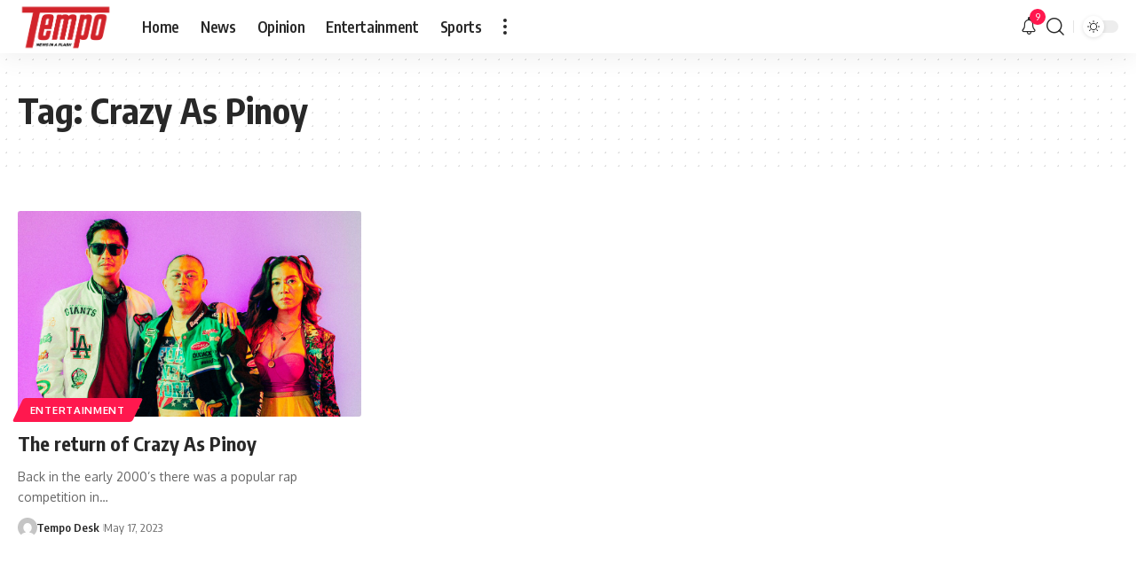

--- FILE ---
content_type: application/javascript; charset=utf-8
request_url: https://fundingchoicesmessages.google.com/f/AGSKWxUra4_GDYQyJ05sRM21wjbeAWb7HZv8RNE7gpw2JqqrkCs2eGmRNtpSIGHZ6B3ofhuZdPtVWCYh-RqjINBrsnRJDMPojL2ugyByJX6PdEW45crCkckMjbbxg-2Ai_OIHyrk5NobWSWWIH-FHf-2aL4lj6wFKQeluaYm4pDM8XoQCk2ImIXklCRd83fA/_/sponsored_by./150x300_/ad-top./tag-adv.=display_ad&
body_size: -1290
content:
window['f57f66f8-b187-4dc3-a6c1-99923620c2d6'] = true;